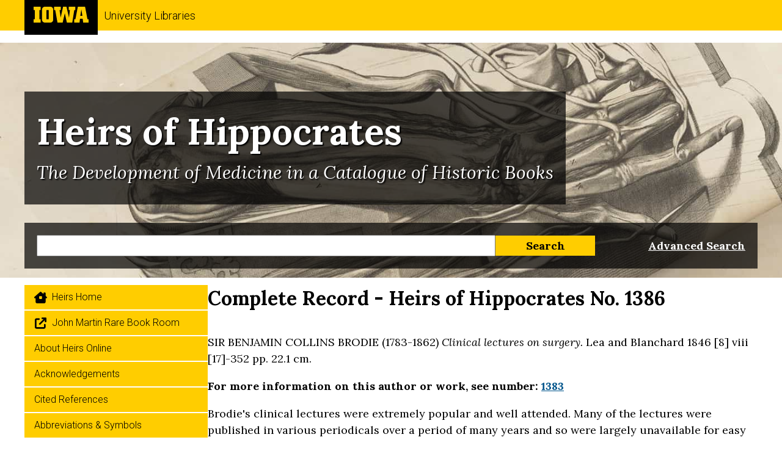

--- FILE ---
content_type: text/html; charset=UTF-8
request_url: https://heirs.lib.uiowa.edu/record.php?id=1386
body_size: 9478
content:


<!DOCTYPE html>
<html xmlns="http://www.w3.org/1999/xhtml" lang="en" xml:lang="en">
<head>
  <meta http-equiv="Content-Type" content="text/html; charset=utf-8" />
  <!-- <meta name="description" content=""> -->
  <title>Complete record - Heirs of Hippocrates</title>
  <link href="https://heirs.lib.uiowa.edu/css/styles.css" rel="stylesheet" type="text/css" media="all"/>
  <link href="https://heirs.lib.uiowa.edu/css/print.css" rel="stylesheet" type="text/css" media="print" />
  <link rel="icon" type="image/x-icon" href="https://heirs.lib.uiowa.edu/images/favicon.ico">
  <script type="text/javascript" src="//ajax.googleapis.com/ajax/libs/jquery/1.4.2/jquery.min.js"> </script>
  <script type="text/javascript" src="https://heirs.lib.uiowa.edu/js/nav-primary.js"></script>
</head>
<body id="page-top" class="homepage">
  <a href="#content-main" class="skip-to-page-content">Skip to page content</a>
  <a href="#search-primary" class="skip-to-primary-search">Skip to site search and navigation</a>
  <!-- <a href="#navigation-primary" class="skip-to-primary-nav">Skip to site navigation</a> -->
  <header class="header-uids header-uids--narrow">
  <div class="header-uids__inner">
    <div class="uilibraries-branding">
      <a class="block-iowa" href="https://www.uiowa.edu" title="University of Iowa">
        <svg xmlns="http://www.w3.org/2000/svg" role="img" viewBox="0 0 311.6 90.2" aria-labelledby="block-iowa-header">
          <title id="block-iowa-header">University of Iowa</title>
          <path class="block-i" d="M40 18.8h-7.3v52.4H40v19H0v-19h7.3V18.8H0V0h40V18.8z"></path>
          <path class="block-o" d="M93.8 90.2h-29c-10.5 0-17.4-6.9-17.4-18.2V18.2C47.4 7 54.4 0 64.8 0h29c10.5 0 17.4 7 17.4 18.2V72C111.2 83.2 104.2 90.2 93.8 90.2zM85.6 71.2V18.8H73v52.4H85.6z"></path>
          <path class="block-w" d="M122.6 18.8h-6.4V0h38v18.9H147l6.5 43.4L167 0h19.2l14.4 62.3 5.2-43.4h-6.6V0h37.5v18.9h-6.2l-11.3 71.4h-30.6l-11.8-53.2 -12.1 53.1h-29.4L122.6 18.8z"></path>
          <path class="block-a" d="M230.1 71.2h6.9L250.7 0h41l13.5 71.2h6.4v19H281l-2.9-22h-15.2l-2.7 22h-30L230.1 71.2 230.1 71.2zM276.5 51.7l-5.8-36.4 -6 36.4H276.5z"></path>
          <image src="https://www.lib.uiowa.edu/includes/uids/images/block-iowa-gold.png" />
        </svg>
      </a>
      <h1 class="site-name"><a href="https://www.lib.uiowa.edu">University Libraries</a></h1>
    </div>
    <div class="header-uids--print print-only"><img src="/images/uilibraries-branding-lockup-print.png" role="presentation" alt=""></div>
  </div>
</header>  <header class="header-site">
  <div class="header-site-inner">
    <a href="https://heirs.lib.uiowa.edu/index.php">
      <div class="title-site">
        <h1>Heirs of Hippocrates</h1>
        <h2>The Development of Medicine in a Catalogue of Historic Books</h2>
      </div>
    </a>
  </div>
</header>  <div class="content-wrapper">
    <div class="search-site">
  <div class="search-site-inner">
		<form class="site-search-form" method="post" action="/results.php">
			<input class="search-text" type="text" title="keyword search" name="KeywordSearch" />
			<input class="search-submit" type="submit" name="Search" value="Search">
			<a class="advanced-search-link" href="/advancedSearch.php">Advanced Search</a>
		</form>
	</div>
</div>    <nav id="navigation-primary">

  <button aria-expanded="false" aria-controls="menu" class="nav-toggle" data-toggle="collapse" data-target=".site-navigation"><span aria-hidden="true"><svg class="hamburger-nav" xmlns="http://www.w3.org/2000/svg" viewBox="0 0 448 512"><path d="M0 96C0 78.33 14.33 64 32 64H416C433.7 64 448 78.33 448 96C448 113.7 433.7 128 416 128H32C14.33 128 0 113.7 0 96zM0 256C0 238.3 14.33 224 32 224H416C433.7 224 448 238.3 448 256C448 273.7 433.7 288 416 288H32C14.33 288 0 273.7 0 256zM416 448H32C14.33 448 0 433.7 0 416C0 398.3 14.33 384 32 384H416C433.7 384 448 398.3 448 416C448 433.7 433.7 448 416 448z"></path></svg><svg class="close-nav" xmlns="http://www.w3.org/2000/svg" viewBox="0 0 320 512"><path d="M310.6 361.4c12.5 12.5 12.5 32.75 0 45.25C304.4 412.9 296.2 416 288 416s-16.38-3.125-22.62-9.375L160 301.3L54.63 406.6C48.38 412.9 40.19 416 32 416S15.63 412.9 9.375 406.6c-12.5-12.5-12.5-32.75 0-45.25l105.4-105.4L9.375 150.6c-12.5-12.5-12.5-32.75 0-45.25s32.75-12.5 45.25 0L160 210.8l105.4-105.4c12.5-12.5 32.75-12.5 45.25 0s12.5 32.75 0 45.25l-105.4 105.4L310.6 361.4z"></path></svg></span><span>Menu</span></button>

  <ul class="navigation-site">
    <li id="active"><a class='iconify iconify--home' href="https://heirs.lib.uiowa.edu/index.php">Heirs home</a></li>
    <li><a class='iconify iconify--external' href="https://www.lib.uiowa.edu/hardin/rare-book-room">John Martin Rare Book Room</a></li>
    <li><a href="https://heirs.lib.uiowa.edu/about.php">About Heirs Online</a>
      <ul>
        <li><a href="https://heirs.lib.uiowa.edu/acknowledgements.php">Acknowledgements</a></li>
        <li><a href="https://heirs.lib.uiowa.edu/cited-references.php">Cited References</a></li>
        <li><a href="https://heirs.lib.uiowa.edu/symbols.php">Abbreviations & Symbols</a></li>
        <li class="section"><strong class='iconify iconify--book'>Print Edition (1990)</strong>
          <ul>
            <li><a href="https://heirs.lib.uiowa.edu/foreword.php">Foreword</a></li>
            <li><a href="https://heirs.lib.uiowa.edu/introduction.php">Introduction</a></li>
            <li><a href="https://heirs.lib.uiowa.edu/preface.php">Preface</a></li>
            <li><a href="https://www.lib.uiowa.edu/hardin/rare-book-room/about-heirs/">Request a Copy</a></li>
          </ul>
        </li>
      </ul>
    </li>
    <li><a class='iconify iconify--contact' href="https://www.lib.uiowa.edu/hardin/rare-book-room/contact">Contact</a></li>

    
    
  </ul>
</nav>    <main id="content-main">
<!-- -------------- Main content BEGIN ------------ -->

<h2>Complete Record - Heirs of Hippocrates No. 1386</h2><p>SIR BENJAMIN COLLINS BRODIE	(1783-1862)	<em>Clinical lectures on surgery.</em>	Lea and Blanchard	1846		[8] viii [17]-352 pp.	22.1 cm.</p><p><b>For more information on this author or work, see number: 	<a href='/record.php?id=1383'>1383</a></b></p><p>Brodie's clinical lectures were extremely popular and well attended.   Many of the lectures were published in various periodicals over a period of many years and so were largely unavailable for easy reference.  Recognizing this, Lea and Blanchard initially published them on a regular basis in  issues of the Medical news. However, the response was so great that the  publisher decided to issue them in book form.  Thirty-nine of Brodie's  lectures on such subjects as mortification, inflammation of the veins,  fistulas, hemorrhoids, tic douloureux, and the extraction of foreign bodies are covered.</p><p><a href='/cited-references.php'>Cited references</a>: 	Cushing B688; Waller 1478; Wellcome II, p. 244</p><p></p><div class='additional-record-actions'><p><a class='simple-button iconify iconify--list' href='https://search.lib.uiowa.edu/primo-explore/search?vid=01IOWA&search_scope=library_catalogs&query=any,contains,000116423' target='_blank'>View in University of Iowa Libraries Catalog (InfoHawk+)</a></p></div><!-- <p align="right"> -->
<!-- <a target="_blank" href=""></a> -->
<a class='simple-button iconify iconify--print' onclick="window.print();return false;" href="#">Print record</a>
<!-- </p> -->
</div>



<!-- ------------ Main content END ------------ -->
    </main>
  </div>
  <a href="#page-top" class="jump-to-page-top">Jump to top of page</a>
  <footer class="footer-site">
  <div class="footer-site-inner">
    <p class="print-only">URL: https://heirs.lib.uiowa.edu/record.php?id=1386</p>
    <ul>
      <li>&copy;2005-2026 <a href="https://www.uiowa.edu">University of Iowa</a></li>
      <li><a href="https://www.lib.uiowa.edu/">University of Iowa Libraries</a></li>
      <li><a href="https://www.lib.uiowa.edu/hardin">Hardin Library for the Health Sciences</a></li>
      <li class="login-link"><a class='simple-button iconify iconify--login' href="https://heirs.lib.uiowa.edu/admin/login.php">Login</a></li>
    </ul>
  </div>
</footer>

<div class="scrolltop-wrap">
  <a href="#page-top" role="button" aria-label="Scroll to top">
    <svg viewBox="0 0 512 512" xmlns="http://www.w3.org/2000/svg"><path id="scrolltop-bg" class="circle" d="M256,0 C114.6,0 0,114.6 0,256 C0,397.4 114.6,512 256,512 C397.4,512 512,397.4 512,256 C512,114.6 397.4,0 256,0 Z"></path><path id="scrolltop-arrow" class="chevron-up" d="M390.6,310.6 C378.1,323.1 357.85,323.1 345.35,310.6 L256,221.3 L166.6,310.6 C154.1,323.1 133.85,323.1 121.35,310.6 C108.85,298.1 108.85,277.85 121.35,265.35 L233.35,153.35 C239.6,147.1 247.8,144 256,144 C264.2,144 272.38,147.125 278.62,153.375 L390.62,265.375 C403.1,277.9 403.1,298.1 390.6,310.6 Z"></path></svg>
  </a>
</div>
  <footer class="footer-uids footer-uids--standard">
  <div class="footer-uids__inner">

    <div class="footer-grouping footer-grouping--first">
    
      <div class="uilibraries-branding">
        <a class="block-iowa" href="https://uiowa.edu">
          <svg xmlns="http://www.w3.org/2000/svg" role="img" viewBox="0 0 311.6 90.2" aria-labelledby="block-iowa-footer">
            <title id="block-iowa-footer">University of Iowa</title>
            <path class="block-i" d="M40 18.8h-7.3v52.4H40v19H0v-19h7.3V18.8H0V0h40V18.8z"></path>
            <path class="block-o" d="M93.8 90.2h-29c-10.5 0-17.4-6.9-17.4-18.2V18.2C47.4 7 54.4 0 64.8 0h29c10.5 0 17.4 7 17.4 18.2V72C111.2 83.2 104.2 90.2 93.8 90.2zM85.6 71.2V18.8H73v52.4H85.6z"></path>
            <path class="block-w" d="M122.6 18.8h-6.4V0h38v18.9H147l6.5 43.4L167 0h19.2l14.4 62.3 5.2-43.4h-6.6V0h37.5v18.9h-6.2l-11.3 71.4h-30.6l-11.8-53.2 -12.1 53.1h-29.4L122.6 18.8z"></path>
            <path class="block-a" d="M230.1 71.2h6.9L250.7 0h41l13.5 71.2h6.4v19H281l-2.9-22h-15.2l-2.7 22h-30L230.1 71.2 230.1 71.2zM276.5 51.7l-5.8-36.4 -6 36.4H276.5z"></path>
            <image src="https://www.lib.uiowa.edu/includes/uids/images/block-iowa-gold.png" />
          </svg>
        </a>
        <a class="libraries-link" href="https://www.lib.uiowa.edu/"><h2>University Libraries</h2></a>
      </div>

      <nav role="navigation" class="links-uilibraries links-uilibraries--contact">
        <ul>
          <li><svg aria-hidden="true" xmlns="http://www.w3.org/2000/svg" viewBox="0 0 512 512"><path d="M243.4 2.587C251.4-.8625 260.6-.8625 268.6 2.587L492.6 98.59C506.6 104.6 514.4 119.6 511.3 134.4C508.3 149.3 495.2 159.1 479.1 160V168C479.1 181.3 469.3 192 455.1 192H55.1C42.74 192 31.1 181.3 31.1 168V160C16.81 159.1 3.708 149.3 .6528 134.4C-2.402 119.6 5.429 104.6 19.39 98.59L243.4 2.587zM256 128C273.7 128 288 113.7 288 96C288 78.33 273.7 64 256 64C238.3 64 224 78.33 224 96C224 113.7 238.3 128 256 128zM127.1 416H167.1V224H231.1V416H280V224H344V416H384V224H448V420.3C448.6 420.6 449.2 420.1 449.8 421.4L497.8 453.4C509.5 461.2 514.7 475.8 510.6 489.3C506.5 502.8 494.1 512 480 512H31.1C17.9 512 5.458 502.8 1.372 489.3C-2.715 475.8 2.515 461.2 14.25 453.4L62.25 421.4C62.82 420.1 63.41 420.6 63.1 420.3V224H127.1V416z"/></svg><a href="https://maps.uiowa.edu/?id=1890#!m/579350?ce/57310?ct/51247">100 Main Library (LIB)</a></li>
          <li><svg aria-hidden="true" xmlns="http://www.w3.org/2000/svg" viewBox="0 0 384 512"><path d="M168.3 499.2C116.1 435 0 279.4 0 192C0 85.96 85.96 0 192 0C298 0 384 85.96 384 192C384 279.4 267 435 215.7 499.2C203.4 514.5 180.6 514.5 168.3 499.2H168.3zM192 256C227.3 256 256 227.3 256 192C256 156.7 227.3 128 192 128C156.7 128 128 156.7 128 192C128 227.3 156.7 256 192 256z"/></svg><a href="https://goo.gl/maps/j5BbExWspEbe7rXb6">125 West Washington St, Iowa City, IA 52242-1420</a></li>
          <li><svg aria-hidden="true" xmlns="http://www.w3.org/2000/svg" viewBox="0 0 512 512"><path d="M18.92 351.2l108.5-46.52c12.78-5.531 27.77-1.801 36.45 8.98l44.09 53.82c69.25-34 125.5-90.31 159.5-159.5l-53.81-44.04c-10.75-8.781-14.41-23.69-8.974-36.47l46.51-108.5c6.094-13.91 21.1-21.52 35.79-18.11l100.8 23.25c14.25 3.25 24.22 15.8 24.22 30.46c0 252.3-205.2 457.5-457.5 457.5c-14.67 0-27.18-9.968-30.45-24.22l-23.25-100.8C-2.571 372.4 5.018 357.2 18.92 351.2z"/></svg><a href="tel:319-335-5299">319-335-5299 (Service Desk)<br></a></li>
          <li><svg aria-hidden="true" xmlns="http://www.w3.org/2000/svg" viewBox="0 0 448 512"><path d="M224 256c70.7 0 128-57.31 128-128s-57.3-128-128-128C153.3 0 96 57.31 96 128S153.3 256 224 256zM274.7 304H173.3C77.61 304 0 381.6 0 477.3c0 19.14 15.52 34.67 34.66 34.67h378.7C432.5 512 448 496.5 448 477.3C448 381.6 370.4 304 274.7 304z"/></svg><a href="https://www.lib.uiowa.edu/contact">Contact us<br></a></li>
          <li><svg aria-hidden="true" xmlns="http://www.w3.org/2000/svg" viewBox="0 0 512 512"><path d="M421.7 220.3L188.5 453.4L154.6 419.5L158.1 416H112C103.2 416 96 408.8 96 400V353.9L92.51 357.4C87.78 362.2 84.31 368 82.42 374.4L59.44 452.6L137.6 429.6C143.1 427.7 149.8 424.2 154.6 419.5L188.5 453.4C178.1 463.8 165.2 471.5 151.1 475.6L30.77 511C22.35 513.5 13.24 511.2 7.03 504.1C.8198 498.8-1.502 489.7 .976 481.2L36.37 360.9C40.53 346.8 48.16 333.9 58.57 323.5L291.7 90.34L421.7 220.3zM492.7 58.75C517.7 83.74 517.7 124.3 492.7 149.3L444.3 197.7L314.3 67.72L362.7 19.32C387.7-5.678 428.3-5.678 453.3 19.32L492.7 58.75z"/></svg><a href="https://www.lib.uiowa.edu/forms/suggestion/"><i class="fas fa fa-pencil-alt"></i>Feedback & suggestions<br></a></li>
          <li><svg aria-hidden="true" xmlns="http://www.w3.org/2000/svg" viewBox="0 0 512 512"><path d="M0 256C0 114.6 114.6 0 256 0C397.4 0 512 114.6 512 256C512 397.4 397.4 512 256 512C114.6 512 0 397.4 0 256zM164.1 325.5C158.3 318.8 148.2 318.1 141.5 323.9C134.8 329.7 134.1 339.8 139.9 346.5C162.1 372.1 200.9 400 255.1 400C311.1 400 349.8 372.1 372.1 346.5C377.9 339.8 377.2 329.7 370.5 323.9C363.8 318.1 353.7 318.8 347.9 325.5C329.9 346.2 299.4 368 255.1 368C212.6 368 182 346.2 164.1 325.5H164.1zM176.4 176C158.7 176 144.4 190.3 144.4 208C144.4 225.7 158.7 240 176.4 240C194 240 208.4 225.7 208.4 208C208.4 190.3 194 176 176.4 176zM336.4 240C354 240 368.4 225.7 368.4 208C368.4 190.3 354 176 336.4 176C318.7 176 304.4 190.3 304.4 208C304.4 225.7 318.7 240 336.4 240z"/></svg><a href="https://www.lib.uiowa.edu/people/thank-a-librarian"><i class="fas fa fa-smile"></i>Thank a Librarian<br></a></li>
          <li><svg aria-hidden="true" xmlns="http://www.w3.org/2000/svg" viewBox="0 0 512 512"><path d="M152 0H154.2C186.1 0 215.7 16.91 231.9 44.45L256 85.46L280.1 44.45C296.3 16.91 325.9 0 357.8 0H360C408.6 0 448 39.4 448 88C448 102.4 444.5 115.1 438.4 128H480C497.7 128 512 142.3 512 160V224C512 241.7 497.7 256 480 256H32C14.33 256 0 241.7 0 224V160C0 142.3 14.33 128 32 128H73.6C67.46 115.1 64 102.4 64 88C64 39.4 103.4 0 152 0zM190.5 68.78C182.9 55.91 169.1 48 154.2 48H152C129.9 48 112 65.91 112 88C112 110.1 129.9 128 152 128H225.3L190.5 68.78zM360 48H357.8C342.9 48 329.1 55.91 321.5 68.78L286.7 128H360C382.1 128 400 110.1 400 88C400 65.91 382.1 48 360 48V48zM32 288H224V512H80C53.49 512 32 490.5 32 464V288zM288 512V288H480V464C480 490.5 458.5 512 432 512H288z"/></svg><a href="https://www.lib.uiowa.edu/giving"><i class="fas fa fa-gift"></i>Give a gift to the Libraries<br></a></li>
        </ul>
      </nav>

      
      
    </div>

    <div class="footer-grouping footer-grouping--second">

      <nav role="navigation" class="links-uilibraries links-uilibraries--social-media">
        <ul>
          <li class="instagram">
            <a href="https://www.lib.uiowa.edu/azsearch/social/" title="UI Libraries on Instagram"><svg xmlns="http://www.w3.org/2000/svg" viewBox="0 0 448 512"><title>UI Libraries on Instagram</title><path d="M224.1 141c-63.6 0-114.9 51.3-114.9 114.9s51.3 114.9 114.9 114.9S339 319.5 339 255.9 287.7 141 224.1 141zm0 189.6c-41.1 0-74.7-33.5-74.7-74.7s33.5-74.7 74.7-74.7 74.7 33.5 74.7 74.7-33.6 74.7-74.7 74.7zm146.4-194.3c0 14.9-12 26.8-26.8 26.8-14.9 0-26.8-12-26.8-26.8s12-26.8 26.8-26.8 26.8 12 26.8 26.8zm76.1 27.2c-1.7-35.9-9.9-67.7-36.2-93.9-26.2-26.2-58-34.4-93.9-36.2-37-2.1-147.9-2.1-184.9 0-35.8 1.7-67.6 9.9-93.9 36.1s-34.4 58-36.2 93.9c-2.1 37-2.1 147.9 0 184.9 1.7 35.9 9.9 67.7 36.2 93.9s58 34.4 93.9 36.2c37 2.1 147.9 2.1 184.9 0 35.9-1.7 67.7-9.9 93.9-36.2 26.2-26.2 34.4-58 36.2-93.9 2.1-37 2.1-147.8 0-184.8zM398.8 388c-7.8 19.6-22.9 34.7-42.6 42.6-29.5 11.7-99.5 9-132.1 9s-102.7 2.6-132.1-9c-19.6-7.8-34.7-22.9-42.6-42.6-11.7-29.5-9-99.5-9-132.1s-2.6-102.7 9-132.1c7.8-19.6 22.9-34.7 42.6-42.6 29.5-11.7 99.5-9 132.1-9s102.7-2.6 132.1 9c19.6 7.8 34.7 22.9 42.6 42.6 11.7 29.5 9 99.5 9 132.1s2.7 102.7-9 132.1z"/></svg></a>
          </li>
          <li class="facebook">
            <a href="https://www.lib.uiowa.edu/azsearch/social/#facebook" title="UI Libraries on Facebook"><svg xmlns="http://www.w3.org/2000/svg" viewBox="0 0 448 512"><title>UI Libraries on Facebook</title><path d="M400 32H48A48 48 0 0 0 0 80v352a48 48 0 0 0 48 48h137.25V327.69h-63V256h63v-54.64c0-62.15 37-96.48 93.67-96.48 27.14 0 55.52 4.84 55.52 4.84v61h-31.27c-30.81 0-40.42 19.12-40.42 38.73V256h68.78l-11 71.69h-57.78V480H400a48 48 0 0 0 48-48V80a48 48 0 0 0-48-48z"/></svg></a>
          </li>
          <li class="twitter">
            <a href="https://www.lib.uiowa.edu/azsearch/social/#twitter" title="UI Libraries on Twitter"><svg xmlns="http://www.w3.org/2000/svg" viewBox="0 0 448 512"><title>UI Libraries on Twitter</title><path d="M400 32H48C21.5 32 0 53.5 0 80v352c0 26.5 21.5 48 48 48h352c26.5 0 48-21.5 48-48V80c0-26.5-21.5-48-48-48zm-48.9 158.8c.2 2.8.2 5.7.2 8.5 0 86.7-66 186.6-186.6 186.6-37.2 0-71.7-10.8-100.7-29.4 5.3.6 10.4.8 15.8.8 30.7 0 58.9-10.4 81.4-28-28.8-.6-53-19.5-61.3-45.5 10.1 1.5 19.2 1.5 29.6-1.2-30-6.1-52.5-32.5-52.5-64.4v-.8c8.7 4.9 18.9 7.9 29.6 8.3a65.447 65.447 0 0 1-29.2-54.6c0-12.2 3.2-23.4 8.9-33.1 32.3 39.8 80.8 65.8 135.2 68.6-9.3-44.5 24-80.6 64-80.6 18.9 0 35.9 7.9 47.9 20.7 14.8-2.8 29-8.3 41.6-15.8-4.9 15.2-15.2 28-28.8 36.1 13.2-1.4 26-5.1 37.8-10.2-8.9 13.1-20.1 24.7-32.9 34z"/></svg></a>
          </li>
          <li class="pinterest">
            <a href="https://www.lib.uiowa.edu/azsearch/social/#pinterest" title="UI Libraries on Pinterest"><svg xmlns="http://www.w3.org/2000/svg" viewBox="0 0 448 512"><title>UI Libraries on Pinterest</title><path d="M448 80v352c0 26.5-21.5 48-48 48H154.4c9.8-16.4 22.4-40 27.4-59.3 3-11.5 15.3-58.4 15.3-58.4 8 15.3 31.4 28.2 56.3 28.2 74.1 0 127.4-68.1 127.4-152.7 0-81.1-66.2-141.8-151.4-141.8-106 0-162.2 71.1-162.2 148.6 0 36 19.2 80.8 49.8 95.1 4.7 2.2 7.1 1.2 8.2-3.3.8-3.4 5-20.1 6.8-27.8.6-2.5.3-4.6-1.7-7-10.1-12.3-18.3-34.9-18.3-56 0-54.2 41-106.6 110.9-106.6 60.3 0 102.6 41.1 102.6 99.9 0 66.4-33.5 112.4-77.2 112.4-24.1 0-42.1-19.9-36.4-44.4 6.9-29.2 20.3-60.7 20.3-81.8 0-53-75.5-45.7-75.5 25 0 21.7 7.3 36.5 7.3 36.5-31.4 132.8-36.1 134.5-29.6 192.6l2.2.8H48c-26.5 0-48-21.5-48-48V80c0-26.5 21.5-48 48-48h352c26.5 0 48 21.5 48 48z"/></svg></a>
          </li>
          <li class="tumblr">
            <a href="https://www.lib.uiowa.edu/azsearch/social/#tumblr" title="UI Libraries on Tumblr"><svg xmlns="http://www.w3.org/2000/svg" viewBox="0 0 448 512"><title>UI Libraries on Tumblr</title><path d="M400 32H48C21.5 32 0 53.5 0 80v352c0 26.5 21.5 48 48 48h352c26.5 0 48-21.5 48-48V80c0-26.5-21.5-48-48-48zm-82.3 364.2c-8.5 9.1-31.2 19.8-60.9 19.8-75.5 0-91.9-55.5-91.9-87.9v-90h-29.7c-3.4 0-6.2-2.8-6.2-6.2v-42.5c0-4.5 2.8-8.5 7.1-10 38.8-13.7 50.9-47.5 52.7-73.2.5-6.9 4.1-10.2 10-10.2h44.3c3.4 0 6.2 2.8 6.2 6.2v72h51.9c3.4 0 6.2 2.8 6.2 6.2v51.1c0 3.4-2.8 6.2-6.2 6.2h-52.1V321c0 21.4 14.8 33.5 42.5 22.4 3-1.2 5.6-2 8-1.4 2.2.5 3.6 2.1 4.6 4.9l13.8 40.2c1 3.2 2 6.7-.3 9.1z"/></svg></a>
          </li>
          <li class="youtube">
            <a href="https://www.lib.uiowa.edu/azsearch/social/#youtube" title="UI Libraries on YouTube"><svg xmlns="http://www.w3.org/2000/svg" viewBox="0 0 448 512"><title>UI Libraries on YouTube</title><path d="M186.8 202.1l95.2 54.1-95.2 54.1V202.1zM448 80v352c0 26.5-21.5 48-48 48H48c-26.5 0-48-21.5-48-48V80c0-26.5 21.5-48 48-48h352c26.5 0 48 21.5 48 48zm-42 176.3s0-59.6-7.6-88.2c-4.2-15.8-16.5-28.2-32.2-32.4C337.9 128 224 128 224 128s-113.9 0-142.2 7.7c-15.7 4.2-28 16.6-32.2 32.4-7.6 28.5-7.6 88.2-7.6 88.2s0 59.6 7.6 88.2c4.2 15.8 16.5 27.7 32.2 31.9C110.1 384 224 384 224 384s113.9 0 142.2-7.7c15.7-4.2 28-16.1 32.2-31.9 7.6-28.5 7.6-88.1 7.6-88.1z"/></svg></a>
          </li>
          <li class="flickr">
            <a href="https://www.lib.uiowa.edu/azsearch/social/#flickr" title="UI Libraries on Flickr"><svg xmlns="http://www.w3.org/2000/svg" viewBox="0 0 448 512"><title>UI Libraries on Flickr</title><path d="M400 32H48C21.5 32 0 53.5 0 80v352c0 26.5 21.5 48 48 48h352c26.5 0 48-21.5 48-48V80c0-26.5-21.5-48-48-48zM144.5 319c-35.1 0-63.5-28.4-63.5-63.5s28.4-63.5 63.5-63.5 63.5 28.4 63.5 63.5-28.4 63.5-63.5 63.5zm159 0c-35.1 0-63.5-28.4-63.5-63.5s28.4-63.5 63.5-63.5 63.5 28.4 63.5 63.5-28.4 63.5-63.5 63.5z"/></svg></a>
          </li>
          <li class="blogs">
            <a href="https://blog.lib.uiowa.edu/" title="UI Libraries blogs"><svg xmlns="http://www.w3.org/2000/svg" viewBox="0 0 448 512"><title>UI Libraries blogs</title><path d="M25.57 176.1C12.41 175.4 .9117 185.2 .0523 198.4s9.173 24.65 22.39 25.5c120.1 7.875 225.7 112.7 233.6 233.6C256.9 470.3 267.4 480 279.1 480c.5313 0 1.062-.0313 1.594-.0625c13.22-.8438 23.25-12.28 22.39-25.5C294.6 310.3 169.7 185.4 25.57 176.1zM32 32C14.33 32 0 46.31 0 64s14.33 32 32 32c194.1 0 352 157.9 352 352c0 17.69 14.33 32 32 32s32-14.31 32-32C448 218.6 261.4 32 32 32zM63.1 351.9C28.63 351.9 0 380.6 0 416s28.63 64 63.1 64s64.08-28.62 64.08-64S99.37 351.9 63.1 351.9z"/></svg></a>
          </li>
        </ul>
      </nav>

      <nav role="navigation" class="links-uilibraries links-uilibraries--info">
        <ul>
          <li><a href="https://www.lib.uiowa.edu/hours">Libraries hours</a></li>
          <li><a href="https://www.lib.uiowa.edu/locations">Libraries locations</a></li>
          <li><a href="https://www.lib.uiowa.edu/news">News &amp; events</a></li>
          <li><a href="https://www.lib.uiowa.edu/help">Help using the Libraries</a></li>
          <li><a href="https://www.lib.uiowa.edu/help/disabilities">Assistance for people with disabilities</a></li>
          <li><a href="https://www.lib.uiowa.edu/about/diversity-statement">Our diversity statement</a></li>
        </ul>
      </nav>

      <nav role="navigation" class="links-uilibraries links-uilibraries--misc-icons">
        <ul>
          <li class="internet-archive">
            <a href="https://www.lib.uiowa.edu/web/archive/" title="UI Libraries in the Internet Archive"><svg xmlns="http://www.w3.org/2000/svg" viewBox="0 0 448 448"><title>UI Libraries in the Internet Archive</title><path d="M336.685 430.133h-63.4c-9.855 0-9.855 0-9.855-9.6V309.855c0-5.6-1.598-7.2-7.192-7.2-21.045.266-42.089.266-63.4 0-5.86 0-7.191 1.867-7.191 7.467.266 37.603 0 75.206.266 112.543 0 5.867-1.865 7.467-7.725 7.467-42.088-.267-83.91.267-125.998-.267-9.857-.267-20.512-2.133-29.835-5.6-16.782-6.4-25.04-25.069-21.577-42.404 2.93-14.134 9.856-26.135 16.782-38.403 17.581-30.67 35.429-61.072 53.276-91.74 17.581-30.136 34.896-60.539 52.21-90.675 10.39-18.401 20.779-36.803 31.434-54.938 11.987-20.001 23.175-40.803 36.76-59.738 16.25-23.202 48.482-22.935 65.53-.533 7.459 9.867 13.586 20.535 19.979 31.202 19.978 34.137 39.424 68.273 59.136 102.409 30.102 52.27 59.936 104.542 90.037 156.813 7.725 13.334 16.782 26.135 20.512 41.603 6.393 25.869-7.193 46.67-33.298 50.937-5.86 1.067-11.72 1.067-17.848 1.6h-1.864c-18.38-.266-37.56-.266-56.74-.266Zm-69.792-202.95c0-22.935-19.712-42.67-42.355-42.403-22.376.266-41.822 19.734-41.822 42.403-.266 22.135 19.446 42.67 41.822 42.137 25.04-.534 41.822-18.668 42.355-42.137Z" /></svg></a>
          </li>
          <li class="creative-commons">
            <a href="https://www.lib.uiowa.edu/about/policies/cc/" title="Use and reuse of UI Libraries web content - Creative Commons"><svg xmlns="http://www.w3.org/2000/svg" viewBox="0 0 496 512"><title>Creative Commons</title><path d="M245.83 214.87l-33.22 17.28c-9.43-19.58-25.24-19.93-27.46-19.93-22.13 0-33.22 14.61-33.22 43.84 0 23.57 9.21 43.84 33.22 43.84 14.47 0 24.65-7.09 30.57-21.26l30.55 15.5c-6.17 11.51-25.69 38.98-65.1 38.98-22.6 0-73.96-10.32-73.96-77.05 0-58.69 43-77.06 72.63-77.06 30.72-.01 52.7 11.95 65.99 35.86zm143.05 0l-32.78 17.28c-9.5-19.77-25.72-19.93-27.9-19.93-22.14 0-33.22 14.61-33.22 43.84 0 23.55 9.23 43.84 33.22 43.84 14.45 0 24.65-7.09 30.54-21.26l31 15.5c-2.1 3.75-21.39 38.98-65.09 38.98-22.69 0-73.96-9.87-73.96-77.05 0-58.67 42.97-77.06 72.63-77.06 30.71-.01 52.58 11.95 65.56 35.86zM247.56 8.05C104.74 8.05 0 123.11 0 256.05c0 138.49 113.6 248 247.56 248 129.93 0 248.44-100.87 248.44-248 0-137.87-106.62-248-248.44-248zm.87 450.81c-112.54 0-203.7-93.04-203.7-202.81 0-105.42 85.43-203.27 203.72-203.27 112.53 0 202.82 89.46 202.82 203.26-.01 121.69-99.68 202.82-202.84 202.82z"/></svg><svg xmlns="http://www.w3.org/2000/svg" viewBox="0 0 496 512"><title>Creative Commons - By</title><path d="M314.9 194.4v101.4h-28.3v120.5h-77.1V295.9h-28.3V194.4c0-4.4 1.6-8.2 4.6-11.3 3.1-3.1 6.9-4.7 11.3-4.7H299c4.1 0 7.8 1.6 11.1 4.7 3.1 3.2 4.8 6.9 4.8 11.3zm-101.5-63.7c0-23.3 11.5-35 34.5-35s34.5 11.7 34.5 35c0 23-11.5 34.5-34.5 34.5s-34.5-11.5-34.5-34.5zM247.6 8C389.4 8 496 118.1 496 256c0 147.1-118.5 248-248.4 248C113.6 504 0 394.5 0 256 0 123.1 104.7 8 247.6 8zm.8 44.7C130.2 52.7 44.7 150.6 44.7 256c0 109.8 91.2 202.8 203.7 202.8 103.2 0 202.8-81.1 202.8-202.8.1-113.8-90.2-203.3-202.8-203.3z"/></svg></a>
          </li>
          <li class="staff-sharepoint">
            <a href="https://iowa.sharepoint.com/sites/libraries/default.aspx" title="UI Libraries' SharePoint (authentication required)"><svg xmlns="http://www.w3.org/2000/svg" viewBox="0 0 512 512"><title>Libraries' SharePoint (authentication required)</title><path d="M344.7 238.5l-144.1-136C193.7 95.97 183.4 94.17 174.6 97.95C165.8 101.8 160.1 110.4 160.1 120V192H32.02C14.33 192 0 206.3 0 224v64c0 17.68 14.33 32 32.02 32h128.1v72c0 9.578 5.707 18.25 14.51 22.05c8.803 3.781 19.03 1.984 26-4.594l144.1-136C354.3 264.4 354.3 247.6 344.7 238.5zM416 32h-64c-17.67 0-32 14.33-32 32s14.33 32 32 32h64c17.67 0 32 14.33 32 32v256c0 17.67-14.33 32-32 32h-64c-17.67 0-32 14.33-32 32s14.33 32 32 32h64c53.02 0 96-42.98 96-96V128C512 74.98 469 32 416 32z"/></svg></a>
          </li>
        </ul>
      </nav>

    </div>

    <div class="footer-grouping footer-grouping--third">

      <nav role="navigation" class="links-uids links-uids--global">
        <ul>
          <li class="copyright">©2026 The University of Iowa</li>
          <li class="privacy"><a href="https://uiowa.edu/privacy">Privacy Notice</a></li>
          <li class="nondiscrimination"><a href="https://opsmanual.uiowa.edu/community-policies/nondiscrimination-statement">Nondiscrimination Statement</a></li>
          <li class="accessibility"><a href="https://uiowa.edu/accessibility">Accessibility</a></li>
          <li class="lands"><a href="https://nativeamericancouncil.org.uiowa.edu/">UI Indigenous Land Acknowledgement</a></li>
        </ul>
      </nav>

    </div>
  
  </div>
</footer></body>
</html>

--- FILE ---
content_type: text/css
request_url: https://heirs.lib.uiowa.edu/css/styles.css
body_size: 3812
content:
@import"https://fonts.googleapis.com/css2?family=Lora:ital,wght@0,400;0,700;1,400;1,700&family=Roboto:ital,wght@0,300;0,400;0,700;1,300;1,400;1,700&family=Zilla+Slab:ital,wght@0,300;0,600;1,300;1,600&display=swap";body{margin:0;padding:0;width:100%}body .content-wrapper{display:-webkit-box;display:-ms-flexbox;display:flex;-ms-flex-wrap:wrap;flex-wrap:wrap;gap:4rem;margin:0 auto;padding:0 1rem;overflow-wrap:anywhere}body .content-wrapper #navigation-primary{-webkit-box-flex:0;-ms-flex:0 0 100%;flex:0 0 100%;margin:0 0 0 0;padding:0}body .content-wrapper #content-main{-webkit-box-flex:0;-ms-flex:0 0 100%;flex:0 0 100%;margin:0;padding:0}@media(min-width: 800px){body .content-wrapper #navigation-primary{-ms-flex-preferred-size:auto;flex-basis:auto;-webkit-box-flex:3;-ms-flex:3;flex:3}body .content-wrapper #content-main{-ms-flex-preferred-size:auto;flex-basis:auto;-webkit-box-flex:9;-ms-flex:9;flex:9}}@media(min-width: 1200px){body .content-wrapper{padding:0;max-width:1200px}}a,a:visited{color:#00558c}a:hover,a:visited:hover{color:#002740}html{font-size:62.5%}body,p,ul{font-family:"Lora",serif;font-size:18px;font-size:1.8rem;line-height:1.5}body .small-type,body.small-type,p .small-type,p.small-type,ul .small-type,ul.small-type{font-size:12px;font-size:1.2rem}#content-main h1,#content-main h2,#content-main h3,#content-main h4,#content-main h5{font-family:"Lora",serif;font-weight:bold}#content-main h1{margin:0;padding-bottom:.5em;font-size:28px;font-size:2.8rem}#content-main h2{margin:0;padding-bottom:.5em;font-size:26px;font-size:2.6rem}#content-main h3{margin:0;padding-bottom:.5em;font-size:22px;font-size:2.2rem}#content-main h3+p{margin-top:.25em}#content-main h4{margin:1em 0 0 0;padding-bottom:.25em;font-style:italic;font-size:20px;font-size:2rem}#content-main h4+p{margin-top:.25em}#content-main h5{margin:1em 0 0 0;padding-bottom:.25em;font-style:italic;font-size:18px;font-size:1.8rem}#content-main h5+p{margin-top:.25em}@media(min-width: 1200px){#content-main h2{font-size:32px;font-size:3.2rem}#content-main h3{font-size:26px;font-size:2.6rem}#content-main h3{font-size:24px;font-size:2.4rem}}p>img{margin:0 auto}#content-main table,#content-main caption,#content-main tbody,#content-main tfoot,#content-main thead,#content-main tr,#content-main th,#content-main td{margin:0;padding:0;border:0;vertical-align:baseline;font-size:14px;font-size:1.4rem}#content-main table{border-collapse:collapse;border-spacing:0}#content-main table{border:1px #111 solid;border-collapse:collapse;font-family:"Lora",serif}#content-main table p{margin:0;padding:0;font-size:14px;font-size:1.4rem}#content-main table p span{font-size:14px;font-size:1.4rem}#content-main table td,#content-main table th{border:1px #333 solid;padding:8px;font-family:"Lora",serif}#content-main table th{background-color:#444;color:#fff}#content-main tr.blue{color:#00558c}a.simple-button{display:inline-block;padding:1rem 2rem;outline:none;cursor:pointer;text-align:center;text-decoration:none !important;font-family:inherit;-webkit-transition:.1s;-o-transition:.1s;transition:.1s;font-weight:normal;background-color:#ffcd00;color:#000 !important;border:none;line-height:1.5em}a.simple-button:link{color:#000 !important}a.simple-button:hover{text-decoration:none;background-color:#e6b900;color:#000}a.simple-button:active{position:relative;top:1px;background-color:#ffcd00;color:#000}a.simple-button:focus{outline:2px solid #00558c}form input,form select{padding:.5rem 1rem}form input[type=submit]{margin:0;padding:.5rem 2rem;background-color:#ffcd00;border:none;color:#000;text-decoration:none;cursor:pointer;font-weight:bold;font-size:18px;font-size:1.8rem;font-family:"Lora",serif;-webkit-transition:.1s;-o-transition:.1s;transition:.1s}form input[type=submit]:hover{background-color:#e6b900;color:#000}dl dt{margin-top:2rem;font-weight:bold}dl dd{margin-left:2rem}html{scroll-behavior:smooth}body{position:relative}.skip-to-page-content,.skip-to-primary-search,.jump-to-page-top{position:absolute;left:-10000px;top:auto;height:1px;overflow:hidden;width:1px}.skip-to-page-content:focus,.skip-to-primary-search:focus,.jump-to-page-top:focus{position:inherit;height:auto;overflow:inherit;width:auto;left:auto;top:auto;font-weight:bold}html{scroll-behavior:smooth}body{position:relative}.scrolltop-wrap{-webkit-box-sizing:border-box;box-sizing:border-box;position:absolute;top:40rem;right:2rem;bottom:0;pointer-events:none;-webkit-backface-visibility:hidden;backface-visibility:hidden}.scrolltop-wrap #scrolltop-bg{fill:#ffcd00}.scrolltop-wrap #scrolltop-arrow{fill:#000}.scrolltop-wrap a:hover #scrolltop-bg{fill:#cca400}.scrolltop-wrap a:hover #scrolltop-arrow{fill:#000}@supports(-moz-appearance: meterbar){.scrolltop-wrap{clip:rect(0, 6rem, auto, 0)}}.scrolltop-wrap a{position:fixed;position:sticky;top:-8rem;width:6rem;height:6rem;margin-bottom:-8rem;-webkit-transform:translateY(100vh);-ms-transform:translateY(100vh);transform:translateY(100vh);-webkit-backface-visibility:hidden;backface-visibility:hidden;display:inline-block;text-decoration:none;-webkit-user-select:none;-moz-user-select:none;-ms-user-select:none;user-select:none;pointer-events:all;outline:none;overflow:hidden}.scrolltop-wrap a svg{display:block;border-radius:50%;width:100%;height:100%}.scrolltop-wrap a svg path{-webkit-transition:all .1s;-o-transition:all .1s;transition:all .1s}.scrolltop-wrap a #scrolltop-arrow{-webkit-transform:scale(0.8);-ms-transform:scale(0.8);transform:scale(0.8);-webkit-transform-origin:center;-ms-transform-origin:center;transform-origin:center}.scrolltop-wrap a:focus{outline:#00558c solid 4px}@media print{.scrolltop-wrap{display:none !important}}.iconify{padding:1rem}.iconify:before{display:inline-block;vertical-align:middle;margin-right:.5em;width:1.33em;height:1.33em;content:"";background-color:currentColor;-webkit-mask-repeat:no-repeat;mask-repeat:no-repeat;-webkit-mask-position:50% 50%;mask-position:50% 50%}.iconify--home:before{-webkit-mask-image:url("/images/icons/house-chimney-window.svg");mask-image:url("/images/icons/house-chimney-window.svg")}.iconify--login:before{-webkit-mask-image:url("/images/icons/right-to-bracket.svg");mask-image:url("/images/icons/right-to-bracket.svg")}.iconify--new:before{-webkit-mask-image:url("/images/icons/square-plus.svg");mask-image:url("/images/icons/square-plus.svg")}.iconify--edit:before{-webkit-mask-image:url("/images/icons/square-pen.svg");mask-image:url("/images/icons/square-pen.svg")}.iconify--logout:before{-webkit-mask-image:url("/images/icons/right-from-bracket.svg");mask-image:url("/images/icons/right-from-bracket.svg")}.iconify--image:before{-webkit-mask-image:url("/images/icons/image.svg");mask-image:url("/images/icons/image.svg")}.iconify--list:before{-webkit-mask-image:url("/images/icons/rectangle-list.svg");mask-image:url("/images/icons/rectangle-list.svg")}.iconify--print:before{-webkit-mask-image:url("/images/icons/print.svg");mask-image:url("/images/icons/print.svg")}.iconify--search:before{-webkit-mask-image:url("/images/icons/magnifying-glass.svg");mask-image:url("/images/icons/magnifying-glass.svg")}.iconify--external:before{-webkit-mask-image:url("/images/icons/arrow-up-right-from-square.svg");mask-image:url("/images/icons/arrow-up-right-from-square.svg")}.iconify--contact:before{-webkit-mask-image:url("/images/icons/user.svg");mask-image:url("/images/icons/user.svg")}.iconify--book:before{-webkit-mask-image:url("/images/icons/book.svg");mask-image:url("/images/icons/book.svg")}.iconify--flag:before{-webkit-mask-image:url("/images/icons/flag.svg");mask-image:url("/images/icons/flag.svg")}.print-only{display:none}.header-uids{margin:0 0 2rem 0;padding:0;min-height:50px;background-color:#ffcd00}.header-uids .uilibraries-branding{display:-webkit-box;display:-ms-flexbox;display:flex;-webkit-box-align:center;-ms-flex-align:center;align-items:center;-ms-flex-preferred-size:content;flex-basis:content}.header-uids .uilibraries-branding a.block-iowa{margin-right:10px;padding:17px 15px 13px 15px;background-color:#000}.header-uids .uilibraries-branding a.block-iowa svg{height:26px;fill:#ffcd00}.header-uids .uilibraries-branding a.block-iowa svg path{-webkit-transition:.1s;-o-transition:.1s;transition:.1s}.header-uids .uilibraries-branding a.block-iowa svg .block-i{-webkit-transition-delay:0s;-o-transition-delay:0s;transition-delay:0s}.header-uids .uilibraries-branding a.block-iowa svg .block-o{-webkit-transition-delay:.03s;-o-transition-delay:.03s;transition-delay:.03s}.header-uids .uilibraries-branding a.block-iowa svg .block-w{-webkit-transition-delay:.06s;-o-transition-delay:.06s;transition-delay:.06s}.header-uids .uilibraries-branding a.block-iowa svg .block-a{-webkit-transition-delay:.09s;-o-transition-delay:.09s;transition-delay:.09s}.header-uids .uilibraries-branding a.block-iowa:hover svg path{opacity:.8}.header-uids .uilibraries-branding h1.site-name{margin:0;padding:0;font-weight:300;font-size:18px;font-size:1.8rem}.header-uids .uilibraries-branding h1.site-name a{font-family:"Roboto",sans-serif;color:#000;text-decoration:none;-webkit-transition:.2;-o-transition:.2;transition:.2}.header-uids .uilibraries-branding h1.site-name a:hover{opacity:.8}.header-uids__inner{margin:0 auto;max-width:1200px;display:-webkit-box;display:-ms-flexbox;display:flex;-webkit-box-pack:start;-ms-flex-pack:start;justify-content:flex-start}@media(min-width: 1200px){.header-uids__inner{height:50px}}.header-site{margin:1rem 0;background-image:url("https://heirs.lib.uiowa.edu/images/heirs-banner-bg.jpg");background-size:cover;background-repeat:no-repeat}.header-site-inner{position:relative;margin:0 auto;padding:8rem 0 12rem 0;max-width:1200px}.header-site-inner a{display:inline-block;text-decoration:none;-webkit-transition:.2s;-o-transition:.2s;transition:.2s}.header-site-inner a .title-site{display:inline-block;padding:2rem 2rem 3rem 2rem;background-color:rgba(0,0,0,.7)}.header-site-inner a .title-site h1{margin:0;padding:0;font-family:"Lora",serif;font-size:60px;font-size:6rem;color:#fff;text-shadow:2px 2px 2px #000}.header-site-inner a .title-site h2{margin:0;padding:0;font-family:"Lora",serif;font-style:italic;font-weight:400;font-size:30px;font-size:3rem;color:#fff;text-shadow:2px 2px 2px #000}.header-site-inner a:hover h1,.header-site-inner a:hover h2{opacity:.8}#navigation-primary .nav-toggle{display:-webkit-box;display:-ms-flexbox;display:flex;-webkit-box-pack:center;-ms-flex-pack:center;justify-content:center;-webkit-box-align:center;-ms-flex-align:center;align-items:center;gap:8px;margin-top:1rem;padding:8px;width:100%;background-color:#000;color:#fff;border:0px solid rgba(0,0,0,0);-webkit-transition:.1s;-o-transition:.1s;transition:.1s}#navigation-primary .nav-toggle span{font-size:18px;font-size:1.8rem;font-weight:bold;text-transform:uppercase}#navigation-primary .nav-toggle span svg{fill:#fff;height:3rem;width:3rem;-webkit-transition:.1s;-o-transition:.1s;transition:.1s}#navigation-primary .nav-toggle:hover{cursor:pointer;color:#ffcd00}#navigation-primary .nav-toggle:hover svg{fill:#ffcd00}@media(min-width: 800px){#navigation-primary .nav-toggle{display:none}#navigation-primary .navigation-site{display:block}}#navigation-primary.COLLAPSED .nav-toggle svg.close-nav{display:none}#navigation-primary.COLLAPSED .nav-toggle svg.hamburger-nav{display:inline-block}#navigation-primary.COLLAPSED .navigation-site{display:none}#navigation-primary:not(.COLLAPSED) .nav-toggle svg.close-nav{display:inline-block}#navigation-primary:not(.COLLAPSED) .nav-toggle svg.hamburger-nav{display:none}#navigation-primary:not(.COLLAPSED) .navigation-site{display:block}#navigation-primary ul{margin:2px 0 1em 0;padding:0;list-style-type:none}#navigation-primary ul>li{margin:2px 0;padding:0;font-family:"Roboto",sans-serif}#navigation-primary ul>li.section>strong{display:block;margin:0;padding:1rem .25em .25em 0;font-size:16px;font-size:1.6rem;font-weight:600;color:#323335}#navigation-primary ul>li.section li{margin:2px 0;padding:0}#navigation-primary ul>li.section--edit{margin-top:2rem}#navigation-primary ul>li a{display:block;margin:0;padding:.5em 1em;background-color:#ffcd00;color:#000;text-transform:capitalize;text-decoration:none;-webkit-transition:.1s;-o-transition:.1s;transition:.1s;font-family:"Roboto",sans-serif;font-size:16px;font-size:1.6rem;font-weight:300}#navigation-primary ul>li a:hover{background-color:#e6b900;color:#000;text-decoration:none}.search-site{-webkit-box-flex:0;-ms-flex:0 0 100%;flex:0 0 100%;margin-top:-10rem;z-index:999}.search-site-inner{padding:2rem;background-color:rgba(0,0,0,.7)}.search-site-inner form.site-search-form{display:-webkit-box;display:-ms-flexbox;display:flex;-ms-flex-wrap:wrap;flex-wrap:wrap;-webkit-box-align:center;-ms-flex-align:center;align-items:center}.search-site-inner form.site-search-form input{font-size:18px;font-size:1.8rem;padding:.5rem}.search-site-inner form.site-search-form input.search-text{-webkit-box-flex:6;-ms-flex:6;flex:6}.search-site-inner form.site-search-form input.search-submit{padding:.5rem 2rem;-webkit-box-flex:1;-ms-flex:1;flex:1}.search-site-inner form.site-search-form .advanced-search-link{-webkit-box-flex:2;-ms-flex:2;flex:2;text-align:right;color:#fff;font-weight:bold}.search-site-inner form.site-search-form .advanced-search-link:hover{opacity:.7}.advanced-search-site{margin:3rem 0}.advanced-search-site label{display:-webkit-box;display:-ms-flexbox;display:flex;-ms-flex-wrap:wrap;flex-wrap:wrap;margin:1rem 0;padding:1rem;background-color:#f2f2f2}.advanced-search-site label>strong{-webkit-box-flex:0;-ms-flex:0 0 100%;flex:0 0 100%}.advanced-search-site label input,.advanced-search-site label select{-webkit-box-flex:0;-ms-flex:0 0 100%;flex:0 0 100%}.advanced-search-site label em{-webkit-box-flex:0;-ms-flex:0 0 100%;flex:0 0 100%;font-size:14px;font-size:1.4rem}.advanced-search-site input[type=submit]{margin:1rem auto;padding:1rem 4rem;min-width:200px;width:50%}@media(min-width: 600px){.advanced-search-site label>strong{-webkit-box-flex:1;-ms-flex:1;flex:1}.advanced-search-site label input,.advanced-search-site label select{-webkit-box-flex:2;-ms-flex:2;flex:2}.advanced-search-site label em{text-align:right}}.search-area{margin-top:3rem}.search-area ul{margin:0;padding:0;list-style-type:none}.search-area--author-letter>ul{display:-webkit-box;display:-ms-flexbox;display:flex;-ms-flex-wrap:wrap;flex-wrap:wrap;gap:4px;-webkit-box-pack:center;-ms-flex-pack:center;justify-content:center}.search-area--author-letter>ul>li{-webkit-box-flex:0;-ms-flex:0 1 content;flex:0 1 content;padding:0;text-align:center}.search-area--author-letter>ul>li a{margin:0;padding:4px 8px;display:block;font-weight:bold;text-decoration:none;background-color:#f2f2f2;-webkit-transition:.1s;-o-transition:.1s;transition:.1s}.search-area--author-letter>ul>li a:hover{background-color:#ccc}.search-area--time-period>ul{display:-webkit-box;display:-ms-flexbox;display:flex;-ms-flex-wrap:wrap;flex-wrap:wrap;gap:1rem}.search-area--time-period>ul>li{-webkit-box-flex:0;-ms-flex:0 1 content;flex:0 1 content;padding:1rem;background-color:#f2f2f2}@media(min-width: 1200px){.search-area--time-period>ul>li{-webkit-box-flex:1;-ms-flex:1 1 content;flex:1 1 content}}.footer-site{margin-top:6rem}.footer-site-inner{margin:0 auto;padding:1rem;max-width:1200px;border-top:1px solid #63666a}.footer-site-inner ul{display:-webkit-box;display:-ms-flexbox;display:flex;-ms-flex-wrap:wrap;flex-wrap:wrap;-webkit-box-align:center;-ms-flex-align:center;align-items:center;margin:0;padding:0;list-style-type:none}.footer-site-inner ul li{-webkit-box-flex:1;-ms-flex:1 1 100%;flex:1 1 100%;margin:0;padding-right:2rem;line-height:1.5}.footer-site-inner ul li:last-child{margin-left:auto;padding:0}.footer-site-inner p,.footer-site-inner a,.footer-site-inner li{font-size:14px;font-size:1.4rem}@media(min-width: 1200px){.footer-site-inner{padding:1rem 0}.footer-site-inner ul li{-webkit-box-flex:0;-ms-flex:0 1 auto;flex:0 1 auto}}.footer-uids{margin:0;padding:2rem 0 8rem 0;background-color:#000;color:#fff}.footer-uids .uilibraries-branding a.block-iowa{display:block;margin:0;padding:0;width:160px}.footer-uids .uilibraries-branding a.block-iowa svg{fill:#ffcd00}.footer-uids .uilibraries-branding a.block-iowa svg path{-webkit-transition:.1s;-o-transition:.1s;transition:.1s}.footer-uids .uilibraries-branding a.block-iowa svg .block-i{-webkit-transition-delay:0s;-o-transition-delay:0s;transition-delay:0s}.footer-uids .uilibraries-branding a.block-iowa svg .block-o{-webkit-transition-delay:.03s;-o-transition-delay:.03s;transition-delay:.03s}.footer-uids .uilibraries-branding a.block-iowa svg .block-w{-webkit-transition-delay:.06s;-o-transition-delay:.06s;transition-delay:.06s}.footer-uids .uilibraries-branding a.block-iowa svg .block-a{-webkit-transition-delay:.09s;-o-transition-delay:.09s;transition-delay:.09s}.footer-uids .uilibraries-branding a.block-iowa:hover svg path{opacity:.8}.footer-uids .uilibraries-branding a.libraries-link{color:#fff;text-decoration:none;font-weight:300}.footer-uids .uilibraries-branding a.libraries-link h2{font-size:24px;font-size:2.4rem}.footer-uids .uilibraries-branding a.libraries-link:hover{text-decoration:underline}.footer-uids nav ul{margin:0;padding:0;list-style-type:none}.footer-uids nav ul li{font-family:"Roboto",sans-serif}.footer-uids nav ul li>svg{margin-right:1rem;width:18px;height:18px;fill:#fff}.footer-uids nav ul li a{text-decoration:none;color:#fff}.footer-uids nav ul li a>svg{fill:#fff;height:30px;-webkit-transition:.1s;-o-transition:.1s;transition:.1s}.footer-uids nav ul li a:hover{text-decoration:underline;color:#fff}.footer-uids nav ul li a:hover>svg{fill:#ffcd00}.footer-uids nav.links-uilibraries--contact li{display:-webkit-box;display:-ms-flexbox;display:flex;-webkit-box-align:center;-ms-flex-align:center;align-items:center}.footer-uids nav.links-uilibraries--contact li a{display:inline-block;margin:0;padding:.25rem 0;color:#ffcd00}.footer-uids nav.links-uilibraries--contact li a:hover{color:#ffcd00}.footer-uids nav.links-uilibraries--social-media{margin-bottom:2rem}.footer-uids nav.links-uilibraries--social-media li{display:inline-block;margin-right:2px}.footer-uids nav.links-uilibraries--info li a{display:inline-block;margin:0;padding:.25rem 0}.footer-uids nav.links-uilibraries--info li.other-links{margin-top:2rem}.footer-uids nav.links-uilibraries--misc-icons{margin-top:2rem}.footer-uids nav.links-uilibraries--misc-icons li{display:inline-block;margin-right:4px}.footer-uids nav.links-uids--global{margin-top:3rem}.footer-uids nav.links-uids--global ul li{font-size:14px;font-size:1.4rem}.footer-uids nav.links-uids--global ul li a{color:#ffcd00}.footer-uids__inner{display:-webkit-box;display:-ms-flexbox;display:flex;-ms-flex-wrap:wrap;flex-wrap:wrap;gap:4rem;margin:2rem auto;padding:0 1rem;max-width:1200px;font-family:"Roboto",sans-serif}.footer-uids__inner .footer-grouping{-webkit-box-flex:0;-ms-flex:0 0 100%;flex:0 0 100%}@media(min-width: 800px){.footer-uids__inner .footer-grouping{-webkit-box-flex:1;-ms-flex:auto;flex:auto}.footer-uids__inner .footer-grouping--first{-webkit-box-flex:8;-ms-flex:8;flex:8}.footer-uids__inner .footer-grouping--second{-webkit-box-flex:4;-ms-flex:4;flex:4}.footer-uids__inner .footer-grouping--third{-webkit-box-flex:0;-ms-flex:0 0 100%;flex:0 0 100%}.footer-uids__inner .footer-grouping--third .links-uids--global ul li{display:inline-block;border-right:1px solid #666}.footer-uids__inner .footer-grouping--third .links-uids--global ul li.copyright{display:block;margin-bottom:.5rem;border-right:none}.footer-uids__inner .footer-grouping--third .links-uids--global ul li:nth-of-type(2) a{padding-left:0}.footer-uids__inner .footer-grouping--third .links-uids--global ul li:last-of-type{border-right:none}.footer-uids__inner .footer-grouping--third .links-uids--global ul li a{padding:.5rem 1.25rem .5rem 1rem}}@media(min-width: 1200px){.footer-uids__inner{padding:0}}.additional-record-actions{margin-top:6rem}
/*# sourceMappingURL=css_sourcemaps/styles.css.map */


--- FILE ---
content_type: text/css
request_url: https://heirs.lib.uiowa.edu/css/print.css
body_size: 452
content:
a,a:visited{color:#00558c}a:hover,a:visited:hover{color:#002740}.print-only{display:block !important}.header-uids{background-color:rgba(0,0,0,0) !important}.header-uids .uilibraries-branding{display:none}.header-uids--print img{width:240px}.header-site{background-image:none}.header-site .header-site-inner{margin:0 auto !important;padding:0;background-color:rgba(0,0,0,0) !important;max-width:1200px;border-bottom:1px solid #63666a}.header-site .header-site-inner .title-site{margin-bottom:3rem;padding:0;background-color:rgba(0,0,0,0) !important}.header-site .header-site-inner .title-site h1,.header-site .header-site-inner .title-site h2{color:#000 !important;text-shadow:none !important}.header-site .header-site-inner .title-site h1{font-size:40px;font-size:4rem}.header-site .header-site-inner .title-site h2{font-size:26px;font-size:2.6rem}.content-wrapper #navigation-primary,.content-wrapper .search-site{display:none}.content-wrapper .simple-button{display:none}.content-wrapper a{color:#000 !important}.footer-site a{color:#000 !important;text-decoration:none}.footer-site .login-link{display:none}.footer-uids{display:none}
/*# sourceMappingURL=css_sourcemaps/print.css.map */


--- FILE ---
content_type: text/javascript
request_url: https://heirs.lib.uiowa.edu/js/nav-primary.js
body_size: 354
content:
$(document).ready(function() {

  // Menu behavior for smaller screens
	function togglePrimaryNav($clickTarget) {
		if ($("button.nav-toggle").parent("#navigation-primary").hasClass("COLLAPSED")) {
			$("button.nav-toggle").attr("aria-expanded","true");
			// console.log("Menu EXPANDED!");
		} else {
			$("button.nav-toggle").attr("aria-expanded","false");
			// console.log("Menu COLLAPSED!");
		}
		$("#navigation-primary").toggleClass("COLLAPSED");
	}

	// On page load, if toggle is visible (via CSS) then hide the primary nav menu.
	if($("button.nav-toggle").is(":visible")) {
		togglePrimaryNav();
	}

	$("button.nav-toggle").click(function() {
		togglePrimaryNav();
	});
	// –––––––––––––––––––––––––––––––––––––––––––––––––––––

});


--- FILE ---
content_type: image/svg+xml
request_url: https://heirs.lib.uiowa.edu/images/icons/rectangle-list.svg
body_size: 942
content:
<svg xmlns="http://www.w3.org/2000/svg" viewBox="0 0 576 512"><path d="M0 96C0 60.65 28.65 32 64 32H512C547.3 32 576 60.65 576 96V416C576 451.3 547.3 480 512 480H64C28.65 480 0 451.3 0 416V96zM160 256C160 238.3 145.7 224 128 224C110.3 224 96 238.3 96 256C96 273.7 110.3 288 128 288C145.7 288 160 273.7 160 256zM160 160C160 142.3 145.7 128 128 128C110.3 128 96 142.3 96 160C96 177.7 110.3 192 128 192C145.7 192 160 177.7 160 160zM160 352C160 334.3 145.7 320 128 320C110.3 320 96 334.3 96 352C96 369.7 110.3 384 128 384C145.7 384 160 369.7 160 352zM224 136C210.7 136 200 146.7 200 160C200 173.3 210.7 184 224 184H448C461.3 184 472 173.3 472 160C472 146.7 461.3 136 448 136H224zM224 232C210.7 232 200 242.7 200 256C200 269.3 210.7 280 224 280H448C461.3 280 472 269.3 472 256C472 242.7 461.3 232 448 232H224zM224 328C210.7 328 200 338.7 200 352C200 365.3 210.7 376 224 376H448C461.3 376 472 365.3 472 352C472 338.7 461.3 328 448 328H224z"/></svg>